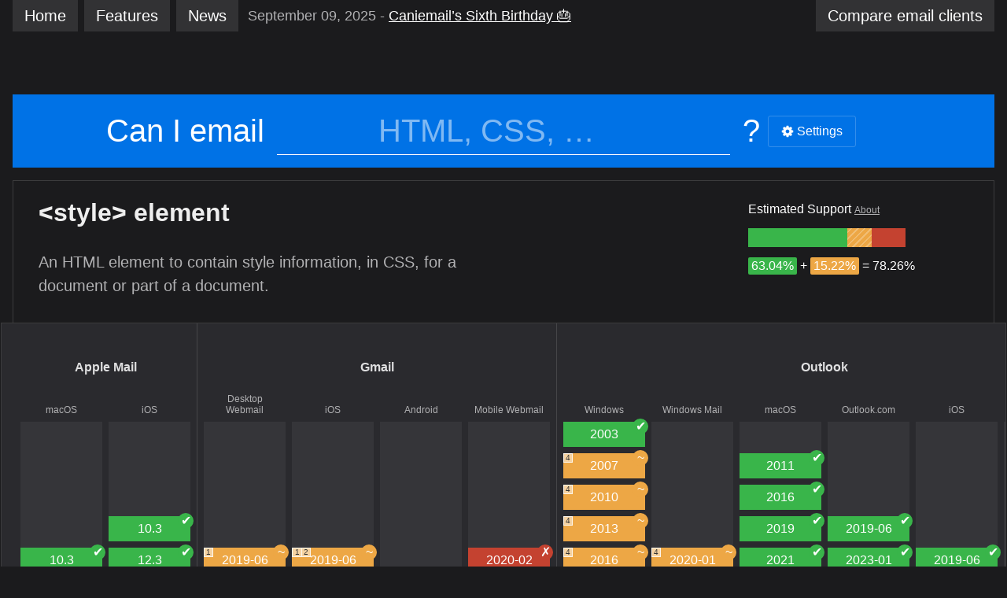

--- FILE ---
content_type: text/html; charset=utf-8
request_url: https://www.caniemail.com/features/html-style/
body_size: 7003
content:
<!DOCTYPE html>
<html lang="en">
<head>
	<meta charset="utf-8" />
	<title>Can I email… &lt;style&gt; element</title>
	<link rel="stylesheet" href="/assets/css/style.css" />
	<meta name="viewport" content="width=device-width, initial-scale=1.0" /><link rel="shortcut icon" href="/assets/images/favicon.png" /><link rel="prefetch" href="/assets/js/features.json" /><meta property="og:title" content="Can I email… &lt;style&gt; element" />
	<meta property="og:description" content="Supported in Apple Mail, Yahoo! Mail. Partially supported in Gmail, Outlook." />
	<meta name="description" content="Supported in Apple Mail, Yahoo! Mail. Partially supported in Gmail, Outlook." />
	<meta property="og:image" content="https://screenshots.caniemail.com/html-style.png" /><meta property="og:type" content="website" />
	<meta property="og:url" content="https://www.caniemail.com/features/html-style/" />
	<link href="https://www.caniemail.com/feed.xml" rel="alternate" type="application/atom+xml" />
	<meta name="color-scheme" content="dark" />
	<link rel="me" href="https://mastodon.social/@caniemail" />
	<meta http-equiv="content-security-policy" content="script-src 'self' 'unsafe-inline' https://piwik.tilt-studio.net; base-uri 'self';" />
</head>
<body>
	<div class="caniemail page--default">
		<header class="header" role="banner">
	<div class="menu">
	<nav class="nav" role="navigation">
	
		<a href="/" class="tab">Home</a>
	
		<a href="/features/" class="tab">Features</a>
	
		<a href="/news/" class="tab">News</a>
	
</nav>
	
<div class="latest-post">
	<span class="latest-post-date">September 09, 2025</span>
	<a href="/news/2025-09-09-sixth-birthday/" class="latest-post-title">
		Caniemail’s Sixth Birthday 🎂

	</a>
</div>

		<a href="/clients/" class="tab"><span class="tab-longname">Compare email </span>clients</a>
	</div>
	<div class="search" role="search">
	<form action="/search/" method="get" class="search-form">
		<label for="search" class="search-label">Can I email</label>
		<span class="search-input-container"><input type="search" class="search-input" id="search" name="s" spellcheck="false" value="" placeholder="HTML, CSS, …"></span>
		<span class="search-question-mark" aria-hidden="true">?</span>
		<span class="search-actions">
			<noscript>
				<button type="submit" class="button search-button">Search</button>
				<style>.settings-button { display:none; }</style>
			</noscript>
			<button type="button" class="button settings-button"><span class="icon icon--gear" aria-hidden="true"></span> Settings</button>
		</span>
	</form>
</div>
	<div class="settings" hidden>
	<form action="/" method="get" id="settings-form" class="settings-form">
		<div class="settings-title">
			Email Clients 
			<div class="settings-title-actions">
				<button type="button" id="settings-check-all-button" class="button" data-label-toggle="Check all" data-checked="false">Uncheck all</button>
				<div class="button-group">
					<button type="button" id="settings-mobile-button" class="button">Mobile</button>
					<button type="button" id="settings-desktop-button" class="button">Desktop</button>
				</div>
			</div>
		</div>
		<div class="settings-options">
			<ul class="settings-list">
				
				
					<li class="settings-list-item">
						<input type="checkbox" id="settings-apple-mail" name="apple-mail" value="on">
						<label for="settings-apple-mail">Apple Mail</label>
						<ul class="settings-child-list">
						
							<li class="settings-child-list-item">
								<input type="checkbox" id="settings-apple-mail-macos" name="apple-mail" value="macos">
								<label for="settings-apple-mail-macos">macOS</label>
							</li>
						
							<li class="settings-child-list-item">
								<input type="checkbox" id="settings-apple-mail-ios" name="apple-mail" value="ios">
								<label for="settings-apple-mail-ios">iOS</label>
							</li>
						
						</ul>
					</li>
				
					<li class="settings-list-item">
						<input type="checkbox" id="settings-gmail" name="gmail" value="on">
						<label for="settings-gmail">Gmail</label>
						<ul class="settings-child-list">
						
							<li class="settings-child-list-item">
								<input type="checkbox" id="settings-gmail-desktop-webmail" name="gmail" value="desktop-webmail">
								<label for="settings-gmail-desktop-webmail">Desktop Webmail</label>
							</li>
						
							<li class="settings-child-list-item">
								<input type="checkbox" id="settings-gmail-ios" name="gmail" value="ios">
								<label for="settings-gmail-ios">iOS</label>
							</li>
						
							<li class="settings-child-list-item">
								<input type="checkbox" id="settings-gmail-android" name="gmail" value="android">
								<label for="settings-gmail-android">Android</label>
							</li>
						
							<li class="settings-child-list-item">
								<input type="checkbox" id="settings-gmail-mobile-webmail" name="gmail" value="mobile-webmail">
								<label for="settings-gmail-mobile-webmail">Mobile Webmail</label>
							</li>
						
						</ul>
					</li>
				
					<li class="settings-list-item">
						<input type="checkbox" id="settings-outlook" name="outlook" value="on">
						<label for="settings-outlook">Outlook</label>
						<ul class="settings-child-list">
						
							<li class="settings-child-list-item">
								<input type="checkbox" id="settings-outlook-windows" name="outlook" value="windows">
								<label for="settings-outlook-windows">Windows</label>
							</li>
						
							<li class="settings-child-list-item">
								<input type="checkbox" id="settings-outlook-windows-mail" name="outlook" value="windows-mail">
								<label for="settings-outlook-windows-mail">Windows Mail</label>
							</li>
						
							<li class="settings-child-list-item">
								<input type="checkbox" id="settings-outlook-macos" name="outlook" value="macos">
								<label for="settings-outlook-macos">macOS</label>
							</li>
						
							<li class="settings-child-list-item">
								<input type="checkbox" id="settings-outlook-outlook-com" name="outlook" value="outlook-com">
								<label for="settings-outlook-outlook-com">Outlook.com</label>
							</li>
						
							<li class="settings-child-list-item">
								<input type="checkbox" id="settings-outlook-ios" name="outlook" value="ios">
								<label for="settings-outlook-ios">iOS</label>
							</li>
						
							<li class="settings-child-list-item">
								<input type="checkbox" id="settings-outlook-android" name="outlook" value="android">
								<label for="settings-outlook-android">Android</label>
							</li>
						
						</ul>
					</li>
				
					<li class="settings-list-item">
						<input type="checkbox" id="settings-yahoo" name="yahoo" value="on">
						<label for="settings-yahoo">Yahoo! Mail</label>
						<ul class="settings-child-list">
						
							<li class="settings-child-list-item">
								<input type="checkbox" id="settings-yahoo-desktop-webmail" name="yahoo" value="desktop-webmail">
								<label for="settings-yahoo-desktop-webmail">Desktop Webmail</label>
							</li>
						
							<li class="settings-child-list-item">
								<input type="checkbox" id="settings-yahoo-ios" name="yahoo" value="ios">
								<label for="settings-yahoo-ios">iOS</label>
							</li>
						
							<li class="settings-child-list-item">
								<input type="checkbox" id="settings-yahoo-android" name="yahoo" value="android">
								<label for="settings-yahoo-android">Android</label>
							</li>
						
						</ul>
					</li>
				
					<li class="settings-list-item">
						<input type="checkbox" id="settings-aol" name="aol" value="on">
						<label for="settings-aol">AOL</label>
						<ul class="settings-child-list">
						
							<li class="settings-child-list-item">
								<input type="checkbox" id="settings-aol-desktop-webmail" name="aol" value="desktop-webmail">
								<label for="settings-aol-desktop-webmail">Desktop Webmail</label>
							</li>
						
							<li class="settings-child-list-item">
								<input type="checkbox" id="settings-aol-ios" name="aol" value="ios">
								<label for="settings-aol-ios">iOS</label>
							</li>
						
							<li class="settings-child-list-item">
								<input type="checkbox" id="settings-aol-android" name="aol" value="android">
								<label for="settings-aol-android">Android</label>
							</li>
						
						</ul>
					</li>
				
					<li class="settings-list-item">
						<input type="checkbox" id="settings-samsung-email" name="samsung-email" value="on">
						<label for="settings-samsung-email">Samsung Email</label>
						<ul class="settings-child-list">
						
							<li class="settings-child-list-item">
								<input type="checkbox" id="settings-samsung-email-android" name="samsung-email" value="android">
								<label for="settings-samsung-email-android">Android</label>
							</li>
						
						</ul>
					</li>
				
					<li class="settings-list-item">
						<input type="checkbox" id="settings-thunderbird" name="thunderbird" value="on">
						<label for="settings-thunderbird">Mozilla Thunderbird</label>
						<ul class="settings-child-list">
						
							<li class="settings-child-list-item">
								<input type="checkbox" id="settings-thunderbird-macos" name="thunderbird" value="macos">
								<label for="settings-thunderbird-macos">macOS</label>
							</li>
						
							<li class="settings-child-list-item">
								<input type="checkbox" id="settings-thunderbird-windows" name="thunderbird" value="windows">
								<label for="settings-thunderbird-windows">Windows</label>
							</li>
						
						</ul>
					</li>
				
					<li class="settings-list-item">
						<input type="checkbox" id="settings-protonmail" name="protonmail" value="on">
						<label for="settings-protonmail">ProtonMail</label>
						<ul class="settings-child-list">
						
							<li class="settings-child-list-item">
								<input type="checkbox" id="settings-protonmail-desktop-webmail" name="protonmail" value="desktop-webmail">
								<label for="settings-protonmail-desktop-webmail">Desktop Webmail</label>
							</li>
						
							<li class="settings-child-list-item">
								<input type="checkbox" id="settings-protonmail-ios" name="protonmail" value="ios">
								<label for="settings-protonmail-ios">iOS</label>
							</li>
						
							<li class="settings-child-list-item">
								<input type="checkbox" id="settings-protonmail-android" name="protonmail" value="android">
								<label for="settings-protonmail-android">Android</label>
							</li>
						
						</ul>
					</li>
				
					<li class="settings-list-item">
						<input type="checkbox" id="settings-fastmail" name="fastmail" value="on">
						<label for="settings-fastmail">Fastmail</label>
						<ul class="settings-child-list">
						
							<li class="settings-child-list-item">
								<input type="checkbox" id="settings-fastmail-desktop-webmail" name="fastmail" value="desktop-webmail">
								<label for="settings-fastmail-desktop-webmail">Desktop Webmail</label>
							</li>
						
						</ul>
					</li>
				
					<li class="settings-list-item">
						<input type="checkbox" id="settings-hey" name="hey" value="on">
						<label for="settings-hey">HEY</label>
						<ul class="settings-child-list">
						
							<li class="settings-child-list-item">
								<input type="checkbox" id="settings-hey-desktop-webmail" name="hey" value="desktop-webmail">
								<label for="settings-hey-desktop-webmail">Desktop Webmail</label>
							</li>
						
						</ul>
					</li>
				
					<li class="settings-list-item">
						<input type="checkbox" id="settings-orange" name="orange" value="on">
						<label for="settings-orange">Orange</label>
						<ul class="settings-child-list">
						
							<li class="settings-child-list-item">
								<input type="checkbox" id="settings-orange-desktop-webmail" name="orange" value="desktop-webmail">
								<label for="settings-orange-desktop-webmail">Desktop Webmail</label>
							</li>
						
							<li class="settings-child-list-item">
								<input type="checkbox" id="settings-orange-ios" name="orange" value="ios">
								<label for="settings-orange-ios">iOS</label>
							</li>
						
							<li class="settings-child-list-item">
								<input type="checkbox" id="settings-orange-android" name="orange" value="android">
								<label for="settings-orange-android">Android</label>
							</li>
						
						</ul>
					</li>
				
					<li class="settings-list-item">
						<input type="checkbox" id="settings-laposte" name="laposte" value="on">
						<label for="settings-laposte">LaPoste.net</label>
						<ul class="settings-child-list">
						
							<li class="settings-child-list-item">
								<input type="checkbox" id="settings-laposte-desktop-webmail" name="laposte" value="desktop-webmail">
								<label for="settings-laposte-desktop-webmail">Desktop Webmail</label>
							</li>
						
						</ul>
					</li>
				
					<li class="settings-list-item">
						<input type="checkbox" id="settings-sfr" name="sfr" value="on">
						<label for="settings-sfr">SFR</label>
						<ul class="settings-child-list">
						
							<li class="settings-child-list-item">
								<input type="checkbox" id="settings-sfr-desktop-webmail" name="sfr" value="desktop-webmail">
								<label for="settings-sfr-desktop-webmail">Desktop Webmail</label>
							</li>
						
							<li class="settings-child-list-item">
								<input type="checkbox" id="settings-sfr-ios" name="sfr" value="ios">
								<label for="settings-sfr-ios">iOS</label>
							</li>
						
							<li class="settings-child-list-item">
								<input type="checkbox" id="settings-sfr-android" name="sfr" value="android">
								<label for="settings-sfr-android">Android</label>
							</li>
						
						</ul>
					</li>
				
					<li class="settings-list-item">
						<input type="checkbox" id="settings-gmx" name="gmx" value="on">
						<label for="settings-gmx">GMX</label>
						<ul class="settings-child-list">
						
							<li class="settings-child-list-item">
								<input type="checkbox" id="settings-gmx-desktop-webmail" name="gmx" value="desktop-webmail">
								<label for="settings-gmx-desktop-webmail">Desktop Webmail</label>
							</li>
						
							<li class="settings-child-list-item">
								<input type="checkbox" id="settings-gmx-ios" name="gmx" value="ios">
								<label for="settings-gmx-ios">iOS</label>
							</li>
						
							<li class="settings-child-list-item">
								<input type="checkbox" id="settings-gmx-android" name="gmx" value="android">
								<label for="settings-gmx-android">Android</label>
							</li>
						
						</ul>
					</li>
				
					<li class="settings-list-item">
						<input type="checkbox" id="settings-ionos-1and1" name="ionos-1and1" value="on">
						<label for="settings-ionos-1and1">1&amp;1</label>
						<ul class="settings-child-list">
						
							<li class="settings-child-list-item">
								<input type="checkbox" id="settings-ionos-1and1-desktop-webmail" name="ionos-1and1" value="desktop-webmail">
								<label for="settings-ionos-1and1-desktop-webmail">Desktop Webmail</label>
							</li>
						
							<li class="settings-child-list-item">
								<input type="checkbox" id="settings-ionos-1and1-android" name="ionos-1and1" value="android">
								<label for="settings-ionos-1and1-android">Android</label>
							</li>
						
						</ul>
					</li>
				
					<li class="settings-list-item">
						<input type="checkbox" id="settings-mail-ru" name="mail-ru" value="on">
						<label for="settings-mail-ru">Mail.ru</label>
						<ul class="settings-child-list">
						
							<li class="settings-child-list-item">
								<input type="checkbox" id="settings-mail-ru-desktop-webmail" name="mail-ru" value="desktop-webmail">
								<label for="settings-mail-ru-desktop-webmail">Desktop Webmail</label>
							</li>
						
						</ul>
					</li>
				
					<li class="settings-list-item">
						<input type="checkbox" id="settings-web-de" name="web-de" value="on">
						<label for="settings-web-de">WEB.DE</label>
						<ul class="settings-child-list">
						
							<li class="settings-child-list-item">
								<input type="checkbox" id="settings-web-de-desktop-webmail" name="web-de" value="desktop-webmail">
								<label for="settings-web-de-desktop-webmail">Desktop Webmail</label>
							</li>
						
							<li class="settings-child-list-item">
								<input type="checkbox" id="settings-web-de-ios" name="web-de" value="ios">
								<label for="settings-web-de-ios">iOS</label>
							</li>
						
							<li class="settings-child-list-item">
								<input type="checkbox" id="settings-web-de-android" name="web-de" value="android">
								<label for="settings-web-de-android">Android</label>
							</li>
						
						</ul>
					</li>
				
					<li class="settings-list-item">
						<input type="checkbox" id="settings-wp-pl" name="wp-pl" value="on">
						<label for="settings-wp-pl">WP.pl</label>
						<ul class="settings-child-list">
						
							<li class="settings-child-list-item">
								<input type="checkbox" id="settings-wp-pl-desktop-webmail" name="wp-pl" value="desktop-webmail">
								<label for="settings-wp-pl-desktop-webmail">Desktop Webmail</label>
							</li>
						
						</ul>
					</li>
				
			</ul>
		</div>
	</form>
	<style id="settings-style"></style>
</div>
</header>
		<main class="main" role="main">
			<section class="feature">
	<header class="feature-header">
		<div class="feature-header-column">
			<h1 class="feature-title">&lt;style&gt; element</h1>
			<div class="feature-description">
				<p>An HTML element to contain style information, in CSS, for a document or part of a document.</p>

			</div>
		</div>
		<div class="feature-header-column">
			


















<div class="feature-support">
	<p class="feature-support-title">Estimated Support <a href="/support/">About</a></p>
	<div class="score">
		
			
			<div tabindex="0" title="63.04% supported" role="group" style="width:63.04%;" class="supported"></div>
		
		
			
			<div tabindex="0" title="15.22% partially supported" role="group" style="width:15.22%;" class="mitigated"></div>
		
		
			
			<div tabindex="0" title="21.74% not supported" role="group" style="width:21.74%;" class="unsupported"></div>
		
		
	</div>
	<p class="feature-support-summary">
		
			
			
			<span class="feature-support-summary-value supported" title="63.04% supported">63.04%</span>
			
			+ 
			
		
		
			
			
			<span class="feature-support-summary-value mitigated" title="15.22% partially supported">15.22%</span>
			
		
		
			
			= 78.26%
		
	</p>
</div>
		</div>
	</header>
	<div class="filters">
		<button type="button" class="filter-button filter-apply-button filter-button--active">Apply settings</button>
		<button type="button" class="filter-button filter-unapply-button">Show all</button>
	</div>
	
	<div class="data-details">
		<div class="data-family-list">
			
			
			
			
			
			
			
			
			
			
			
				
				
			<div class="data-family data-family--apple-mail" id="data-style-element-apple-mail">
				<h3 class="data-family-name">
					<span>
						
						
						<a href="/clients/apple-mail/">
						
						Apple Mail
						
						</a>
						
					</span>
				</h3>
				<div class="data-client-list">
					
						
							
							
							<div class="data-client data-client--macos">
								<h4 class="data-platform-name">
									
									<a href="/clients/apple-mail/#macos">
									
									macOS
									
									</a>
									
								</h4>
								<div class="data-versions-list">
								
									
									
									
									
									<div class="data-version supported">
										<span class="data-version-number">10.3</span>
										<span class="data-version-badge supported" aria-label="Supported"></span>
										
									</div>
								
									
									
									
									
									<div class="data-version supported">
										<span class="data-version-number">16.0</span>
										<span class="data-version-badge supported" aria-label="Supported"></span>
										
									</div>
								
								</div>
							</div>
						
							
							
							<div class="data-client data-client--ios">
								<h4 class="data-platform-name">
									
									<a href="/clients/apple-mail/#ios">
									
									iOS
									
									</a>
									
								</h4>
								<div class="data-versions-list">
								
									
									
									
									
									<div class="data-version supported">
										<span class="data-version-number">10.3</span>
										<span class="data-version-badge supported" aria-label="Supported"></span>
										
									</div>
								
									
									
									
									
									<div class="data-version supported">
										<span class="data-version-number">12.3</span>
										<span class="data-version-badge supported" aria-label="Supported"></span>
										
									</div>
								
									
									
									
									
									<div class="data-version supported">
										<span class="data-version-number">16.2</span>
										<span class="data-version-badge supported" aria-label="Supported"></span>
										
									</div>
								
								</div>
							</div>
						
					
				</div>
			</div>
			
				
				
			<div class="data-family data-family--gmail" id="data-style-element-gmail">
				<h3 class="data-family-name">
					<span>
						
						
						<a href="/clients/gmail/">
						
						Gmail
						
						</a>
						
					</span>
				</h3>
				<div class="data-client-list">
					
						
							
							
							<div class="data-client data-client--desktop-webmail">
								<h4 class="data-platform-name">
									
									<a href="/clients/gmail/#desktop-webmail">
									
									Desktop Webmail
									
									</a>
									
								</h4>
								<div class="data-versions-list">
								
									
									
									
									
									<div class="data-version mitigated">
										<span class="data-version-number">2019-06</span>
										<span class="data-version-badge mitigated" aria-label="Partially supported"></span>
										
											<div class="data-version-notes">
											
												
												<a href="#style-element-cite-note-1" title="Partial. Not supported inside the &lt;body&gt;.
">1</a>
											
											</div>
										
									</div>
								
									
									
									
									
									<div class="data-version mitigated">
										<span class="data-version-number">2023-01</span>
										<span class="data-version-badge mitigated" aria-label="Partially supported"></span>
										
											<div class="data-version-notes">
											
												
												<a href="#style-element-cite-note-1" title="Partial. Not supported inside the &lt;body&gt;.
">1</a>
											
												
												<a href="#style-element-cite-note-6" title="The size of the &lt;style&gt; tag is limited to 16 KB
">6</a>
											
											</div>
										
									</div>
								
								</div>
							</div>
						
							
							
							<div class="data-client data-client--ios">
								<h4 class="data-platform-name">
									
									<a href="/clients/gmail/#ios">
									
									iOS
									
									</a>
									
								</h4>
								<div class="data-versions-list">
								
									
									
									
									
									<div class="data-version mitigated">
										<span class="data-version-number">2019-06</span>
										<span class="data-version-badge mitigated" aria-label="Partially supported"></span>
										
											<div class="data-version-notes">
											
												
												<a href="#style-element-cite-note-1" title="Partial. Not supported inside the &lt;body&gt;.
">1</a>
											
												
												<a href="#style-element-cite-note-2" title="Partial. Not supported with non Google accounts.
">2</a>
											
											</div>
										
									</div>
								
									
									
									
									
									<div class="data-version mitigated">
										<span class="data-version-number">2023-01</span>
										<span class="data-version-badge mitigated" aria-label="Partially supported"></span>
										
											<div class="data-version-notes">
											
												
												<a href="#style-element-cite-note-1" title="Partial. Not supported inside the &lt;body&gt;.
">1</a>
											
												
												<a href="#style-element-cite-note-2" title="Partial. Not supported with non Google accounts.
">2</a>
											
											</div>
										
									</div>
								
								</div>
							</div>
						
							
							
							<div class="data-client data-client--android">
								<h4 class="data-platform-name">
									
									<a href="/clients/gmail/#android">
									
									Android
									
									</a>
									
								</h4>
								<div class="data-versions-list">
								
									
									
									
									
									<div class="data-version mitigated">
										<span class="data-version-number">2019-06</span>
										<span class="data-version-badge mitigated" aria-label="Partially supported"></span>
										
											<div class="data-version-notes">
											
												
												<a href="#style-element-cite-note-1" title="Partial. Not supported inside the &lt;body&gt;.
">1</a>
											
												
												<a href="#style-element-cite-note-2" title="Partial. Not supported with non Google accounts.
">2</a>
											
											</div>
										
									</div>
								
								</div>
							</div>
						
							
							
							<div class="data-client data-client--mobile-webmail">
								<h4 class="data-platform-name">
									
									<a href="/clients/gmail/#mobile-webmail">
									
									Mobile Webmail
									
									</a>
									
								</h4>
								<div class="data-versions-list">
								
									
									
									
									
									<div class="data-version unsupported">
										<span class="data-version-number">2020-02</span>
										<span class="data-version-badge unsupported" aria-label="Not supported"></span>
										
									</div>
								
									
									
									
									
									<div class="data-version unsupported">
										<span class="data-version-number">2023-01</span>
										<span class="data-version-badge unsupported" aria-label="Not supported"></span>
										
									</div>
								
								</div>
							</div>
						
					
				</div>
			</div>
			
				
				
			<div class="data-family data-family--outlook" id="data-style-element-outlook">
				<h3 class="data-family-name">
					<span>
						
						
						<a href="/clients/outlook/">
						
						Outlook
						
						</a>
						
					</span>
				</h3>
				<div class="data-client-list">
					
						
							
							
							<div class="data-client data-client--windows">
								<h4 class="data-platform-name">
									
									<a href="/clients/outlook/#windows">
									
									Windows
									
									</a>
									
								</h4>
								<div class="data-versions-list">
								
									
									
									
									
									<div class="data-version supported">
										<span class="data-version-number">2003</span>
										<span class="data-version-badge supported" aria-label="Supported"></span>
										
									</div>
								
									
									
									
									
									<div class="data-version mitigated">
										<span class="data-version-number">2007</span>
										<span class="data-version-badge mitigated" aria-label="Partially supported"></span>
										
											<div class="data-version-notes">
											
												
												<a href="#style-element-cite-note-4" title="Buggy. &lt;style&gt; elements need to be declared before their rules are used.
">4</a>
											
											</div>
										
									</div>
								
									
									
									
									
									<div class="data-version mitigated">
										<span class="data-version-number">2010</span>
										<span class="data-version-badge mitigated" aria-label="Partially supported"></span>
										
											<div class="data-version-notes">
											
												
												<a href="#style-element-cite-note-4" title="Buggy. &lt;style&gt; elements need to be declared before their rules are used.
">4</a>
											
											</div>
										
									</div>
								
									
									
									
									
									<div class="data-version mitigated">
										<span class="data-version-number">2013</span>
										<span class="data-version-badge mitigated" aria-label="Partially supported"></span>
										
											<div class="data-version-notes">
											
												
												<a href="#style-element-cite-note-4" title="Buggy. &lt;style&gt; elements need to be declared before their rules are used.
">4</a>
											
											</div>
										
									</div>
								
									
									
									
									
									<div class="data-version mitigated">
										<span class="data-version-number">2016</span>
										<span class="data-version-badge mitigated" aria-label="Partially supported"></span>
										
											<div class="data-version-notes">
											
												
												<a href="#style-element-cite-note-4" title="Buggy. &lt;style&gt; elements need to be declared before their rules are used.
">4</a>
											
											</div>
										
									</div>
								
									
									
									
									
									<div class="data-version mitigated">
										<span class="data-version-number">2019</span>
										<span class="data-version-badge mitigated" aria-label="Partially supported"></span>
										
											<div class="data-version-notes">
											
												
												<a href="#style-element-cite-note-4" title="Buggy. &lt;style&gt; elements need to be declared before their rules are used.
">4</a>
											
											</div>
										
									</div>
								
								</div>
							</div>
						
							
							
							<div class="data-client data-client--windows-mail">
								<h4 class="data-platform-name">
									
									<a href="/clients/outlook/#windows-mail">
									
									Windows Mail
									
									</a>
									
								</h4>
								<div class="data-versions-list">
								
									
									
									
									
									<div class="data-version mitigated">
										<span class="data-version-number">2020-01</span>
										<span class="data-version-badge mitigated" aria-label="Partially supported"></span>
										
											<div class="data-version-notes">
											
												
												<a href="#style-element-cite-note-4" title="Buggy. &lt;style&gt; elements need to be declared before their rules are used.
">4</a>
											
											</div>
										
									</div>
								
									
									
									
									
									<div class="data-version mitigated">
										<span class="data-version-number">2023-01</span>
										<span class="data-version-badge mitigated" aria-label="Partially supported"></span>
										
											<div class="data-version-notes">
											
												
												<a href="#style-element-cite-note-4" title="Buggy. &lt;style&gt; elements need to be declared before their rules are used.
">4</a>
											
											</div>
										
									</div>
								
								</div>
							</div>
						
							
							
							<div class="data-client data-client--macos">
								<h4 class="data-platform-name">
									
									<a href="/clients/outlook/#macos">
									
									macOS
									
									</a>
									
								</h4>
								<div class="data-versions-list">
								
									
									
									
									
									<div class="data-version supported">
										<span class="data-version-number">2011</span>
										<span class="data-version-badge supported" aria-label="Supported"></span>
										
									</div>
								
									
									
									
									
									<div class="data-version supported">
										<span class="data-version-number">2016</span>
										<span class="data-version-badge supported" aria-label="Supported"></span>
										
									</div>
								
									
									
									
									
									<div class="data-version supported">
										<span class="data-version-number">2019</span>
										<span class="data-version-badge supported" aria-label="Supported"></span>
										
									</div>
								
									
									
									
									
									<div class="data-version supported">
										<span class="data-version-number">2021</span>
										<span class="data-version-badge supported" aria-label="Supported"></span>
										
									</div>
								
									
									
									
									
									<div class="data-version supported">
										<span class="data-version-number">16.80</span>
										<span class="data-version-badge supported" aria-label="Supported"></span>
										
									</div>
								
								</div>
							</div>
						
							
							
							<div class="data-client data-client--outlook-com">
								<h4 class="data-platform-name">
									
									<a href="/clients/outlook/#outlook-com">
									
									Outlook.com
									
									</a>
									
								</h4>
								<div class="data-versions-list">
								
									
									
									
									
									<div class="data-version supported">
										<span class="data-version-number">2019-06</span>
										<span class="data-version-badge supported" aria-label="Supported"></span>
										
									</div>
								
									
									
									
									
									<div class="data-version supported">
										<span class="data-version-number">2023-01</span>
										<span class="data-version-badge supported" aria-label="Supported"></span>
										
									</div>
								
									
									
									
									
									<div class="data-version supported">
										<span class="data-version-number">2024-01</span>
										<span class="data-version-badge supported" aria-label="Supported"></span>
										
									</div>
								
								</div>
							</div>
						
							
							
							<div class="data-client data-client--ios">
								<h4 class="data-platform-name">
									
									<a href="/clients/outlook/#ios">
									
									iOS
									
									</a>
									
								</h4>
								<div class="data-versions-list">
								
									
									
									
									
									<div class="data-version supported">
										<span class="data-version-number">2019-06</span>
										<span class="data-version-badge supported" aria-label="Supported"></span>
										
									</div>
								
									
									
									
									
									<div class="data-version supported">
										<span class="data-version-number">2023-01</span>
										<span class="data-version-badge supported" aria-label="Supported"></span>
										
									</div>
								
								</div>
							</div>
						
							
							
							<div class="data-client data-client--android">
								<h4 class="data-platform-name">
									
									<a href="/clients/outlook/#android">
									
									Android
									
									</a>
									
								</h4>
								<div class="data-versions-list">
								
									
									
									
									
									<div class="data-version supported">
										<span class="data-version-number">2019-06</span>
										<span class="data-version-badge supported" aria-label="Supported"></span>
										
									</div>
								
								</div>
							</div>
						
					
				</div>
			</div>
			
				
				
			<div class="data-family data-family--yahoo" id="data-style-element-yahoo">
				<h3 class="data-family-name">
					<span>
						
						
						<a href="/clients/yahoo/">
						
						Yahoo! Mail
						
						</a>
						
					</span>
				</h3>
				<div class="data-client-list">
					
						
							
							
							<div class="data-client data-client--desktop-webmail">
								<h4 class="data-platform-name">
									
									<a href="/clients/yahoo/#desktop-webmail">
									
									Desktop Webmail
									
									</a>
									
								</h4>
								<div class="data-versions-list">
								
									
									
									
									
									<div class="data-version supported">
										<span class="data-version-number">2019-06</span>
										<span class="data-version-badge supported" aria-label="Supported"></span>
										
											<div class="data-version-notes">
											
												
												<a href="#style-element-cite-note-5" title="A CSS rule following a CSS comment is ignored. (See email-bugs#25.)
">5</a>
											
											</div>
										
									</div>
								
									
									
									
									
									<div class="data-version supported">
										<span class="data-version-number">2023-01</span>
										<span class="data-version-badge supported" aria-label="Supported"></span>
										
									</div>
								
								</div>
							</div>
						
							
							
							<div class="data-client data-client--ios">
								<h4 class="data-platform-name">
									
									<a href="/clients/yahoo/#ios">
									
									iOS
									
									</a>
									
								</h4>
								<div class="data-versions-list">
								
									
									
									
									
									<div class="data-version supported">
										<span class="data-version-number">2019-06</span>
										<span class="data-version-badge supported" aria-label="Supported"></span>
										
									</div>
								
									
									
									
									
									<div class="data-version supported">
										<span class="data-version-number">2023-01</span>
										<span class="data-version-badge supported" aria-label="Supported"></span>
										
									</div>
								
								</div>
							</div>
						
							
							
							<div class="data-client data-client--android">
								<h4 class="data-platform-name">
									
									<a href="/clients/yahoo/#android">
									
									Android
									
									</a>
									
								</h4>
								<div class="data-versions-list">
								
									
									
									
									
									<div class="data-version mitigated">
										<span class="data-version-number">2019-06</span>
										<span class="data-version-badge mitigated" aria-label="Partially supported"></span>
										
											<div class="data-version-notes">
											
												
												<a href="#style-element-cite-note-3" title="Buggy. The first &lt;head&gt; in the HTML is removed, so &lt;style&gt; elements need to be in a second &lt;head&gt; element.
">3</a>
											
											</div>
										
									</div>
								
									
									
									
									
									<div class="data-version mitigated">
										<span class="data-version-number">2023-01</span>
										<span class="data-version-badge mitigated" aria-label="Partially supported"></span>
										
											<div class="data-version-notes">
											
												
												<a href="#style-element-cite-note-3" title="Buggy. The first &lt;head&gt; in the HTML is removed, so &lt;style&gt; elements need to be in a second &lt;head&gt; element.
">3</a>
											
											</div>
										
									</div>
								
									
									
									
									
									<div class="data-version supported">
										<span class="data-version-number">2025-06</span>
										<span class="data-version-badge supported" aria-label="Supported"></span>
										
									</div>
								
								</div>
							</div>
						
					
				</div>
			</div>
			
				
				
			<div class="data-family data-family--aol" id="data-style-element-aol">
				<h3 class="data-family-name">
					<span>
						
						
						<a href="/clients/aol/">
						
						AOL
						
						</a>
						
					</span>
				</h3>
				<div class="data-client-list">
					
						
							
							
							<div class="data-client data-client--desktop-webmail">
								<h4 class="data-platform-name">
									
									<a href="/clients/aol/#desktop-webmail">
									
									Desktop Webmail
									
									</a>
									
								</h4>
								<div class="data-versions-list">
								
									
									
									
									
									<div class="data-version supported">
										<span class="data-version-number">2020-01</span>
										<span class="data-version-badge supported" aria-label="Supported"></span>
										
									</div>
								
									
									
									
									
									<div class="data-version supported">
										<span class="data-version-number">2023-01</span>
										<span class="data-version-badge supported" aria-label="Supported"></span>
										
									</div>
								
								</div>
							</div>
						
							
							
							<div class="data-client data-client--ios">
								<h4 class="data-platform-name">
									
									<a href="/clients/aol/#ios">
									
									iOS
									
									</a>
									
								</h4>
								<div class="data-versions-list">
								
									
									
									
									
									<div class="data-version supported">
										<span class="data-version-number">2020-01</span>
										<span class="data-version-badge supported" aria-label="Supported"></span>
										
									</div>
								
									
									
									
									
									<div class="data-version supported">
										<span class="data-version-number">2023-01</span>
										<span class="data-version-badge supported" aria-label="Supported"></span>
										
									</div>
								
								</div>
							</div>
						
							
							
							<div class="data-client data-client--android">
								<h4 class="data-platform-name">
									
									<a href="/clients/aol/#android">
									
									Android
									
									</a>
									
								</h4>
								<div class="data-versions-list">
								
									
									
									
									
									<div class="data-version supported">
										<span class="data-version-number">2020-01</span>
										<span class="data-version-badge supported" aria-label="Supported"></span>
										
									</div>
								
								</div>
							</div>
						
					
				</div>
			</div>
			
				
				
			<div class="data-family data-family--samsung-email" id="data-style-element-samsung-email">
				<h3 class="data-family-name">
					<span>
						
						
						<a href="/clients/samsung-email/">
						
						Samsung Email
						
						</a>
						
					</span>
				</h3>
				<div class="data-client-list">
					
						
							
							
							<div class="data-client data-client--android">
								<h4 class="data-platform-name">
									
									<a href="/clients/samsung-email/#android">
									
									Android
									
									</a>
									
								</h4>
								<div class="data-versions-list">
								
									
									
									
									
									<div class="data-version supported">
										<span class="data-version-number">5.0.10.2</span>
										<span class="data-version-badge supported" aria-label="Supported"></span>
										
									</div>
								
									
									
									
									
									<div class="data-version supported">
										<span class="data-version-number">6.0</span>
										<span class="data-version-badge supported" aria-label="Supported"></span>
										
									</div>
								
								</div>
							</div>
						
					
				</div>
			</div>
			
				
				
			<div class="data-family data-family--thunderbird" id="data-style-element-thunderbird">
				<h3 class="data-family-name">
					<span>
						
						
						<a href="/clients/thunderbird/">
						
						Mozilla Thunderbird
						
						</a>
						
					</span>
				</h3>
				<div class="data-client-list">
					
						
							
							
							<div class="data-client data-client--macos">
								<h4 class="data-platform-name">
									
									<a href="/clients/thunderbird/#macos">
									
									macOS
									
									</a>
									
								</h4>
								<div class="data-versions-list">
								
									
									
									
									
									<div class="data-version supported">
										<span class="data-version-number">60.3</span>
										<span class="data-version-badge supported" aria-label="Supported"></span>
										
									</div>
								
									
									
									
									
									<div class="data-version supported">
										<span class="data-version-number">102.7</span>
										<span class="data-version-badge supported" aria-label="Supported"></span>
										
									</div>
								
								</div>
							</div>
						
							
							
							<div class="data-client data-client--windows">
								<h4 class="data-platform-name">
									
									<a href="/clients/thunderbird/#windows">
									
									Windows
									
									</a>
									
								</h4>
								<div class="data-versions-list">
								
									
									
									
									
									<div class="data-version supported">
										<span class="data-version-number">102.7</span>
										<span class="data-version-badge supported" aria-label="Supported"></span>
										
									</div>
								
								</div>
							</div>
						
					
				</div>
			</div>
			
				
				
			<div class="data-family data-family--protonmail" id="data-style-element-protonmail">
				<h3 class="data-family-name">
					<span>
						
						
						<a href="/clients/protonmail/">
						
						ProtonMail
						
						</a>
						
					</span>
				</h3>
				<div class="data-client-list">
					
						
							
							
							<div class="data-client data-client--desktop-webmail">
								<h4 class="data-platform-name">
									
									<a href="/clients/protonmail/#desktop-webmail">
									
									Desktop Webmail
									
									</a>
									
								</h4>
								<div class="data-versions-list">
								
									
									
									
									
									<div class="data-version unsupported">
										<span class="data-version-number">2020-03</span>
										<span class="data-version-badge unsupported" aria-label="Not supported"></span>
										
									</div>
								
									
									
									
									
									<div class="data-version supported">
										<span class="data-version-number">2022-02</span>
										<span class="data-version-badge supported" aria-label="Supported"></span>
										
									</div>
								
									
									
									
									
									<div class="data-version supported">
										<span class="data-version-number">2023-01</span>
										<span class="data-version-badge supported" aria-label="Supported"></span>
										
									</div>
								
								</div>
							</div>
						
							
							
							<div class="data-client data-client--ios">
								<h4 class="data-platform-name">
									
									<a href="/clients/protonmail/#ios">
									
									iOS
									
									</a>
									
								</h4>
								<div class="data-versions-list">
								
									
									
									
									
									<div class="data-version unsupported">
										<span class="data-version-number">2020-03</span>
										<span class="data-version-badge unsupported" aria-label="Not supported"></span>
										
									</div>
								
									
									
									
									
									<div class="data-version mitigated">
										<span class="data-version-number">2023-01</span>
										<span class="data-version-badge mitigated" aria-label="Partially supported"></span>
										
											<div class="data-version-notes">
											
												
												<a href="#style-element-cite-note-1" title="Partial. Not supported inside the &lt;body&gt;.
">1</a>
											
											</div>
										
									</div>
								
								</div>
							</div>
						
							
							
							<div class="data-client data-client--android">
								<h4 class="data-platform-name">
									
									<a href="/clients/protonmail/#android">
									
									Android
									
									</a>
									
								</h4>
								<div class="data-versions-list">
								
									
									
									
									
									<div class="data-version mitigated">
										<span class="data-version-number">2020-03</span>
										<span class="data-version-badge mitigated" aria-label="Partially supported"></span>
										
											<div class="data-version-notes">
											
												
												<a href="#style-element-cite-note-1" title="Partial. Not supported inside the &lt;body&gt;.
">1</a>
											
											</div>
										
									</div>
								
								</div>
							</div>
						
					
				</div>
			</div>
			
				
				
			<div class="data-family data-family--fastmail" id="data-style-element-fastmail">
				<h3 class="data-family-name">
					<span>
						
						
						<a href="/clients/fastmail/">
						
						Fastmail
						
						</a>
						
					</span>
				</h3>
				<div class="data-client-list">
					
						
							
							
							<div class="data-client data-client--desktop-webmail">
								<h4 class="data-platform-name">
									
									<a href="/clients/fastmail/#desktop-webmail">
									
									Desktop Webmail
									
									</a>
									
								</h4>
								<div class="data-versions-list">
								
									
									
									
									
									<div class="data-version supported">
										<span class="data-version-number">2021-07</span>
										<span class="data-version-badge supported" aria-label="Supported"></span>
										
									</div>
								
								</div>
							</div>
						
					
				</div>
			</div>
			
				
				
			<div class="data-family data-family--hey" id="data-style-element-hey">
				<h3 class="data-family-name">
					<span>
						
						
						<a href="/clients/hey/">
						
						HEY
						
						</a>
						
					</span>
				</h3>
				<div class="data-client-list">
					
						
							
							
							<div class="data-client data-client--desktop-webmail">
								<h4 class="data-platform-name">
									
									<a href="/clients/hey/#desktop-webmail">
									
									Desktop Webmail
									
									</a>
									
								</h4>
								<div class="data-versions-list">
								
									
									
									
									
									<div class="data-version supported">
										<span class="data-version-number">2020-06</span>
										<span class="data-version-badge supported" aria-label="Supported"></span>
										
									</div>
								
								</div>
							</div>
						
					
				</div>
			</div>
			
				
				
			<div class="data-family data-family--orange" id="data-style-element-orange">
				<h3 class="data-family-name">
					<span>
						
						
						<a href="/clients/orange/">
						
						Orange
						
						</a>
						
					</span>
				</h3>
				<div class="data-client-list">
					
						
							
							
							<div class="data-client data-client--desktop-webmail">
								<h4 class="data-platform-name">
									
									<a href="/clients/orange/#desktop-webmail">
									
									Desktop Webmail
									
									</a>
									
								</h4>
								<div class="data-versions-list">
								
									
									
									
									
									<div class="data-version supported">
										<span class="data-version-number">2019-06</span>
										<span class="data-version-badge supported" aria-label="Supported"></span>
										
									</div>
								
									
									
									
									
									<div class="data-version supported">
										<span class="data-version-number">2021-03</span>
										<span class="data-version-badge supported" aria-label="Supported"></span>
										
									</div>
								
									
									
									
									
									<div class="data-version supported">
										<span class="data-version-number">2023-02</span>
										<span class="data-version-badge supported" aria-label="Supported"></span>
										
									</div>
								
								</div>
							</div>
						
							
							
							<div class="data-client data-client--ios">
								<h4 class="data-platform-name">
									
									<a href="/clients/orange/#ios">
									
									iOS
									
									</a>
									
								</h4>
								<div class="data-versions-list">
								
									
									
									
									
									<div class="data-version supported">
										<span class="data-version-number">2019-06</span>
										<span class="data-version-badge supported" aria-label="Supported"></span>
										
									</div>
								
									
									
									
									
									<div class="data-version supported">
										<span class="data-version-number">2023-02</span>
										<span class="data-version-badge supported" aria-label="Supported"></span>
										
									</div>
								
								</div>
							</div>
						
							
							
							<div class="data-client data-client--android">
								<h4 class="data-platform-name">
									
									<a href="/clients/orange/#android">
									
									Android
									
									</a>
									
								</h4>
								<div class="data-versions-list">
								
									
									
									
									
									<div class="data-version unsupported">
										<span class="data-version-number">2019-06</span>
										<span class="data-version-badge unsupported" aria-label="Not supported"></span>
										
									</div>
								
									
									
									
									
									<div class="data-version supported">
										<span class="data-version-number">2019-08</span>
										<span class="data-version-badge supported" aria-label="Supported"></span>
										
									</div>
								
									
									
									
									
									<div class="data-version supported">
										<span class="data-version-number">2023-02</span>
										<span class="data-version-badge supported" aria-label="Supported"></span>
										
									</div>
								
								</div>
							</div>
						
					
				</div>
			</div>
			
				
				
			<div class="data-family data-family--laposte" id="data-style-element-laposte">
				<h3 class="data-family-name">
					<span>
						
						
						<a href="/clients/laposte/">
						
						LaPoste.net
						
						</a>
						
					</span>
				</h3>
				<div class="data-client-list">
					
						
							
							
							<div class="data-client data-client--desktop-webmail">
								<h4 class="data-platform-name">
									
									<a href="/clients/laposte/#desktop-webmail">
									
									Desktop Webmail
									
									</a>
									
								</h4>
								<div class="data-versions-list">
								
									
									
									
									
									<div class="data-version supported">
										<span class="data-version-number">2021-08</span>
										<span class="data-version-badge supported" aria-label="Supported"></span>
										
									</div>
								
									
									
									
									
									<div class="data-version unsupported">
										<span class="data-version-number">2025-07</span>
										<span class="data-version-badge unsupported" aria-label="Not supported"></span>
										
									</div>
								
								</div>
							</div>
						
							
							
							<div class="data-client data-client--ios">
								<h4 class="data-platform-name">
									
									<a href="/clients/laposte/#ios">
									
									iOS
									
									</a>
									
								</h4>
								<div class="data-versions-list">
								
									
									
									
									
									<div class="data-version unsupported">
										<span class="data-version-number">2023-02</span>
										<span class="data-version-badge unsupported" aria-label="Not supported"></span>
										
									</div>
								
									
									
									
									
									<div class="data-version unsupported">
										<span class="data-version-number">2025-07</span>
										<span class="data-version-badge unsupported" aria-label="Not supported"></span>
										
									</div>
								
								</div>
							</div>
						
							
							
							<div class="data-client data-client--android">
								<h4 class="data-platform-name">
									
									<a href="/clients/laposte/#android">
									
									Android
									
									</a>
									
								</h4>
								<div class="data-versions-list">
								
									
									
									
									
									<div class="data-version unsupported">
										<span class="data-version-number">2023-02</span>
										<span class="data-version-badge unsupported" aria-label="Not supported"></span>
										
									</div>
								
								</div>
							</div>
						
					
				</div>
			</div>
			
				
				
			<div class="data-family data-family--sfr" id="data-style-element-sfr">
				<h3 class="data-family-name">
					<span>
						
						
						<a href="/clients/sfr/">
						
						SFR
						
						</a>
						
					</span>
				</h3>
				<div class="data-client-list">
					
						
							
							
							<div class="data-client data-client--desktop-webmail">
								<h4 class="data-platform-name">
									
									<a href="/clients/sfr/#desktop-webmail">
									
									Desktop Webmail
									
									</a>
									
								</h4>
								<div class="data-versions-list">
								
									
									
									
									
									<div class="data-version supported">
										<span class="data-version-number">2019-06</span>
										<span class="data-version-badge supported" aria-label="Supported"></span>
										
									</div>
								
									
									
									
									
									<div class="data-version supported">
										<span class="data-version-number">2023-02</span>
										<span class="data-version-badge supported" aria-label="Supported"></span>
										
									</div>
								
									
									
									
									
									<div class="data-version unsupported">
										<span class="data-version-number">2025-07</span>
										<span class="data-version-badge unsupported" aria-label="Not supported"></span>
										
									</div>
								
								</div>
							</div>
						
							
							
							<div class="data-client data-client--ios">
								<h4 class="data-platform-name">
									
									<a href="/clients/sfr/#ios">
									
									iOS
									
									</a>
									
								</h4>
								<div class="data-versions-list">
								
									
									
									
									
									<div class="data-version unsupported">
										<span class="data-version-number">2019-06</span>
										<span class="data-version-badge unsupported" aria-label="Not supported"></span>
										
									</div>
								
									
									
									
									
									<div class="data-version unsupported">
										<span class="data-version-number">2023-02</span>
										<span class="data-version-badge unsupported" aria-label="Not supported"></span>
										
									</div>
								
									
									
									
									
									<div class="data-version unsupported">
										<span class="data-version-number">2025-07</span>
										<span class="data-version-badge unsupported" aria-label="Not supported"></span>
										
									</div>
								
								</div>
							</div>
						
							
							
							<div class="data-client data-client--android">
								<h4 class="data-platform-name">
									
									<a href="/clients/sfr/#android">
									
									Android
									
									</a>
									
								</h4>
								<div class="data-versions-list">
								
									
									
									
									
									<div class="data-version unsupported">
										<span class="data-version-number">2019-06</span>
										<span class="data-version-badge unsupported" aria-label="Not supported"></span>
										
									</div>
								
									
									
									
									
									<div class="data-version unsupported">
										<span class="data-version-number">2023-02</span>
										<span class="data-version-badge unsupported" aria-label="Not supported"></span>
										
									</div>
								
								</div>
							</div>
						
					
				</div>
			</div>
			
				
				
			<div class="data-family data-family--gmx" id="data-style-element-gmx">
				<h3 class="data-family-name">
					<span>
						
						
						<a href="/clients/gmx/">
						
						GMX
						
						</a>
						
					</span>
				</h3>
				<div class="data-client-list">
					
						
							
							
							<div class="data-client data-client--desktop-webmail">
								<h4 class="data-platform-name">
									
									<a href="/clients/gmx/#desktop-webmail">
									
									Desktop Webmail
									
									</a>
									
								</h4>
								<div class="data-versions-list">
								
									
									
									
									
									<div class="data-version supported">
										<span class="data-version-number">2022-11</span>
										<span class="data-version-badge supported" aria-label="Supported"></span>
										
									</div>
								
									
									
									
									
									<div class="data-version unsupported">
										<span class="data-version-number">2023-07</span>
										<span class="data-version-badge unsupported" aria-label="Not supported"></span>
										
									</div>
								
								</div>
							</div>
						
							
							
							<div class="data-client data-client--ios">
								<h4 class="data-platform-name">
									
									<a href="/clients/gmx/#ios">
									
									iOS
									
									</a>
									
								</h4>
								<div class="data-versions-list">
								
									
									
									
									
									<div class="data-version supported">
										<span class="data-version-number">2022-11</span>
										<span class="data-version-badge supported" aria-label="Supported"></span>
										
									</div>
								
								</div>
							</div>
						
							
							
							<div class="data-client data-client--android">
								<h4 class="data-platform-name">
									
									<a href="/clients/gmx/#android">
									
									Android
									
									</a>
									
								</h4>
								<div class="data-versions-list">
								
									
									
									
									
									<div class="data-version supported">
										<span class="data-version-number">2022-11</span>
										<span class="data-version-badge supported" aria-label="Supported"></span>
										
									</div>
								
								</div>
							</div>
						
					
				</div>
			</div>
			
				
				
			<div class="data-family data-family--ionos-1and1" id="data-style-element-ionos-1and1">
				<h3 class="data-family-name">
					<span>
						
						
						<a href="/clients/ionos-1and1/">
						
						1&amp;1
						
						</a>
						
					</span>
				</h3>
				<div class="data-client-list">
					
						
							
							
							<div class="data-client data-client--desktop-webmail">
								<h4 class="data-platform-name">
									
									<a href="/clients/ionos-1and1/#desktop-webmail">
									
									Desktop Webmail
									
									</a>
									
								</h4>
								<div class="data-versions-list">
								
									
									
									
									
									<div class="data-version supported">
										<span class="data-version-number">2022-11</span>
										<span class="data-version-badge supported" aria-label="Supported"></span>
										
									</div>
								
								</div>
							</div>
						
							
							
							<div class="data-client data-client--android">
								<h4 class="data-platform-name">
									
									<a href="/clients/ionos-1and1/#android">
									
									Android
									
									</a>
									
								</h4>
								<div class="data-versions-list">
								
									
									
									
									
									<div class="data-version supported">
										<span class="data-version-number">2022-11</span>
										<span class="data-version-badge supported" aria-label="Supported"></span>
										
									</div>
								
								</div>
							</div>
						
					
				</div>
			</div>
			
				
				
			<div class="data-family data-family--mail-ru" id="data-style-element-mail-ru">
				<h3 class="data-family-name">
					<span>
						
						
						<a href="/clients/mail-ru/">
						
						Mail.ru
						
						</a>
						
					</span>
				</h3>
				<div class="data-client-list">
					
						
							
							
							<div class="data-client data-client--desktop-webmail">
								<h4 class="data-platform-name">
									
									<a href="/clients/mail-ru/#desktop-webmail">
									
									Desktop Webmail
									
									</a>
									
								</h4>
								<div class="data-versions-list">
								
									
									
									
									
									<div class="data-version supported">
										<span class="data-version-number">2020-09</span>
										<span class="data-version-badge supported" aria-label="Supported"></span>
										
									</div>
								
								</div>
							</div>
						
					
				</div>
			</div>
			
				
				
			<div class="data-family data-family--web-de" id="data-style-element-web-de">
				<h3 class="data-family-name">
					<span>
						
						
						<a href="/clients/web-de/">
						
						WEB.DE
						
						</a>
						
					</span>
				</h3>
				<div class="data-client-list">
					
						
							
							
							<div class="data-client data-client--desktop-webmail">
								<h4 class="data-platform-name">
									
									<a href="/clients/web-de/#desktop-webmail">
									
									Desktop Webmail
									
									</a>
									
								</h4>
								<div class="data-versions-list">
								
									
									
									
									
									<div class="data-version supported">
										<span class="data-version-number">2022-11</span>
										<span class="data-version-badge supported" aria-label="Supported"></span>
										
									</div>
								
									
									
									
									
									<div class="data-version unsupported">
										<span class="data-version-number">2025-04</span>
										<span class="data-version-badge unsupported" aria-label="Not supported"></span>
										
									</div>
								
								</div>
							</div>
						
							
							
							<div class="data-client data-client--ios">
								<h4 class="data-platform-name">
									
									<a href="/clients/web-de/#ios">
									
									iOS
									
									</a>
									
								</h4>
								<div class="data-versions-list">
								
									
									
									
									
									<div class="data-version supported">
										<span class="data-version-number">2022-11</span>
										<span class="data-version-badge supported" aria-label="Supported"></span>
										
									</div>
								
								</div>
							</div>
						
							
							
							<div class="data-client data-client--android">
								<h4 class="data-platform-name">
									
									<a href="/clients/web-de/#android">
									
									Android
									
									</a>
									
								</h4>
								<div class="data-versions-list">
								
									
									
									
									
									<div class="data-version supported">
										<span class="data-version-number">2022-11</span>
										<span class="data-version-badge supported" aria-label="Supported"></span>
										
									</div>
								
								</div>
							</div>
						
					
				</div>
			</div>
			
				
				
			<div class="data-family data-family--wp-pl" id="data-style-element-wp-pl">
				<h3 class="data-family-name">
					<span>
						
						
						<a href="/clients/wp-pl/">
						
						WP.pl
						
						</a>
						
					</span>
				</h3>
				<div class="data-client-list">
					
						
							
							
							<div class="data-client data-client--desktop-webmail">
								<h4 class="data-platform-name">
									
									<a href="/clients/wp-pl/#desktop-webmail">
									
									Desktop Webmail
									
									</a>
									
								</h4>
								<div class="data-versions-list">
								
									
									
									
									
									<div class="data-version supported">
										<span class="data-version-number">2023-12</span>
										<span class="data-version-badge supported" aria-label="Supported"></span>
										
									</div>
								
								</div>
							</div>
						
					
				</div>
			</div>
			
				
				
			<div class="data-family data-family--rainloop" id="data-style-element-rainloop">
				<h3 class="data-family-name">
					<span>
						
						
						RainLoop
						
					</span>
				</h3>
				<div class="data-client-list">
					
						
							
							
							<div class="data-client data-client--desktop-webmail">
								<h4 class="data-platform-name">
									
									Desktop Webmail
									
								</h4>
								<div class="data-versions-list">
								
									
									
									
									
									<div class="data-version unsupported">
										<span class="data-version-number">2023-02</span>
										<span class="data-version-badge unsupported" aria-label="Not supported"></span>
										
									</div>
								
								</div>
							</div>
						
					
				</div>
			</div>
			
		</div>
	</div>
	<footer class="feature-footer">
		
		
		
		<div class="data-notes">
			
				<h2 class="list-title">Notes</h2>
				
				
				<ul class="data-notes-list">
				
					
					
					<li class="data-note" id="style-element-cite-note-1">
						<span class="data-note-key">1</span> <p>Partial. Not supported inside the <code class="language-plaintext highlighter-rouge">&lt;body&gt;</code>.</p>

					</li>
				
					
					
					<li class="data-note" id="style-element-cite-note-2">
						<span class="data-note-key">2</span> <p>Partial. Not supported with non Google accounts.</p>

					</li>
				
					
					
					<li class="data-note" id="style-element-cite-note-3">
						<span class="data-note-key">3</span> <p>Buggy. The first <code class="language-plaintext highlighter-rouge">&lt;head&gt;</code> in the HTML is removed, so <code class="language-plaintext highlighter-rouge">&lt;style&gt;</code> elements need to be in a second <code class="language-plaintext highlighter-rouge">&lt;head&gt;</code> element.</p>

					</li>
				
					
					
					<li class="data-note" id="style-element-cite-note-4">
						<span class="data-note-key">4</span> <p>Buggy. <code class="language-plaintext highlighter-rouge">&lt;style&gt;</code> elements need to be declared before their rules are used.</p>

					</li>
				
					
					
					<li class="data-note" id="style-element-cite-note-5">
						<span class="data-note-key">5</span> <p>A CSS rule following a CSS comment is ignored. (See <a href="https://github.com/hteumeuleu/email-bugs/issues/25">email-bugs#25</a>.)</p>

					</li>
				
					
					
					<li class="data-note" id="style-element-cite-note-6">
						<span class="data-note-key">6</span> <p>The size of the <code class="language-plaintext highlighter-rouge">&lt;style&gt;</code> tag <a href="https://github.com/hteumeuleu/email-bugs/issues/90">is limited to 16 KB</a></p>

					</li>
				
				</ul>
				
			
			
		</div>
		
		<div class="data-sponsor">
			<h2 class="list-title">Sponsor</h2>
			<div class="thanks">
	<div class="thanks-img">
		<img src="/assets/images/sponsor.svg" alt="Resend" width="96">
	</div>
	<div class="thanks-text">
		<p>
			<span class="thanks-by">Sponsored by <a href="https://go.resend.com/caniemail">Resend</a>.</span>
			<span class="thanks-word">
				<b>Email for developers.</b> The best way to reach humans instead of spam folders. Deliver transactional and marketing emails at scale.
			</span>
		</p>
	</div>
</div>

		</div>
		<div class="data-contribute">
			<h2 class="list-title">Know something we don't?</h2>
			<p>
				Is any of the above data outdated? Or do you want to add a new email client to the list? Heads on to GitHub and edit the data file!
			</p>
			<div class="button-group">
				<a href="https://github.com/hteumeuleu/caniemail/edit/main/_features/html-style.md" class="button">Edit this page on GitHub</a>
				<a href="https://github.com/hteumeuleu/caniemail/issues" class="button">Report an issue on GitHub</a>
			</div>
			<p>
				Not comfortable with GitHub? <a href="mailto:feature@caniemail.com?subject=[caniemail]%20/features/html-style">Send us an email</a>.
			</p>
		</div>
		<div class="data-test">
			<h2 class="list-title">Test it yourself</h2>
			
			<p>
				This feature was last tested on <b>July 27, 2023</b>.
			</p>
			
			<p>
				If you want to test this feature in the same conditions as we did, you can get our test code and run a test by yourself. Make sure to follow our <a href="https://github.com/hteumeuleu/caniemail/blob/master/CONTRIBUTING.md">testing recommendations</a> first.
			</p>
			<div class="button-group">
				
				
				<a href="/tests/html-style.html" class="button">View the test code</a>
				
				
				
					
					
					
					
					
				
			</div>
		</div>
	</footer>
</section>

		</main>
		<footer class="footer" role="contentinfo">
	<div class="footer-layout">
		<div class="footer-section">
			<h1 class="footer-title">Can I email…</h1>
			<p>
				Launched and maintained by <a href="https://mastodon.social/@HTeuMeuLeu">@HTeuMeuLeu</a> and the team at <a href="https://www.tilt-studio.fr/">Tilt Studio</a>.
			</p>
			<p>
				Based on the original <a href="https://www.caniuse.com">caniuse.com</a> by <a href="https://front-end.social/@Fyrd">@Fyrd</a> and designed by <a href="https://mastodon.world/@lensco">@Lensco</a>.<br>
				Also based on the original name and idea by <a href="https://mastodon.social/@M_J_Robbins">@M_J_Robbins</a> and the team at <a href="https://web.archive.org/web/20181007004741/https://www.gorebel.com/">Rebel</a>.<br>
			</p>
			<p>
				Support data contributions by the wonderful email geeks community <a href="https://github.com/HTeuMeuLeu/caniemail/graphs/contributors">on GitHub</a>.
			</p>
			<p>
				If you see something wrong, please <a href="https://github.com/hteumeuleu/caniemail/issues">report bugs on GitHub</a>.
			</p>
		</div>
		<div class="footer-section">
			<h2 class="footer-title">Site links</h2>
			<ul class="footer-links">
				<li><a href="/">Home</a></li>
				<li><a href="/features/">Feature index</a></li>
				<li><a href="/clients/">Compare email clients</a></li>
				<li><a href="/scoreboard/">Email Client Support Scoreboard</a></li>
				<li><a href="/api/data.json">Data available in JSON</a></li>
				<li><a href="https://github.com/HTeuMeuLeu/caniemail">Caniemail on GitHub</a></li>
				<li><a href="https://embed.caniemail.com">The Caniemail Embed</a></li>
			</ul>
		</div>
		<div class="footer-section">
			<h2 class="footer-title">Legend</h2>
			<ol class="legend-list">
				<li>
<span class="supported"></span> = Supported</li>
				<li>
<span class="unsupported"></span> = Not supported</li>
				<li>
<span class="mitigated"></span> = Partial support</li>
				<li>
<span class="mixed"></span> = Mixed support</li>
				<li>
<span class="unknown"></span> = Support unknown</li>
			</ol>
			<p class="a11y-colors">
				<button type="button" class="a11y-colors-button link-button" data-label-toggle="Use default colors">Enable accessible colors</button>
				<noscript>
					<style>.a11y-colors { display:none; }</style>
				</noscript>
			</p>
		</div>
	</div>
	
</footer>

	</div>
	<script src="/assets/js/caniemail.js" defer></script>
	
		<script defer>
  var _paq = window._paq = window._paq || [];
  /* tracker methods like "setCustomDimension" should be called before "trackPageView" */
  _paq.push(['trackPageView']);
  _paq.push(['enableLinkTracking']);
  (function() {
    var u="https://piwik.tilt-studio.net/";
    _paq.push(['setTrackerUrl', u+'matomo.php']);
    _paq.push(['setSiteId', '3']);
    _paq.push(['HeatmapSessionRecording::disable']);
    var d=document, g=d.createElement('script'), s=d.getElementsByTagName('script')[0];
    g.async=true; g.src=u+'matomo.js'; s.parentNode.insertBefore(g,s);
  })();
</script>

	
</body>
</html>

--- FILE ---
content_type: application/javascript; charset=utf-8
request_url: https://www.caniemail.com/assets/js/caniemail.js
body_size: 5675
content:
class Search {

	constructor() {

		this.data = null;
		this.term = null;
		this.results = null;
		this.input = document.querySelector('.search-input');
		this.form = document.querySelector('.search');
		this.origin = document.location.href;
		this.timer = null;
		this.timerDelay = 300;

		if(this.input != null) {

			this.input.addEventListener('focus', e => {
				this.loadJSONFile();
			});

			this.input.addEventListener('input', e => {

				this.term = e.currentTarget.value.trim();
				this.form.classList.add('search--loading');

				clearTimeout(this.timer);
				this.timer = setTimeout(() => {
					if(!this.data) {
						this.loadJSONFile();
					}
	
					this.query();
	
					if(this.term) {
						this.updateURL();
					}
				}, this.timerDelay);

			});

			const url = new URL(document.location.href);
			if(url.searchParams.get('s') != null) {

				if(!this.data) {
					this.loadJSONFile();
				}
				this.input.value = url.searchParams.get('s');
				this.term = url.searchParams.get('s');
				this.query();
			}


		}
	}

	loadJSONFile() {

		if(!this.data) {
			fetch('/assets/js/features.json')
			.then(response => {
				return response.json();
			})
			.then(json => {
				this.data = json;
				if(this.term) {
					this.query();
				}
			})
			.catch(error => {
				console.error(error);
			});
		}
	}

	query() {

		//if(!this.data) {
		//	this.form.classList.add('search--loading');
		//}

		if(!this.term) {
			this.form.classList.remove('search--loading');
			this.removeResultsMessage();
			this.removeResultsContainer();
			this.results = [];
			history.replaceState({id:'search'}, 'search', `${this.origin}`);
		}

		if(this.data && this.term) {

			const previousResultsLength = this.results ? this.results.length : -1;
			this.results = [];

			if(this.term.startsWith('<') && this.term.endsWith('>')) {
				this.term = this.term.substr(1, this.term.length - 2);
			}
			if(this.term.endsWith('element')) {
				this.term = this.term.replace(new RegExp('element$'), '').trim();
			}
			if(this.term.endsWith('attribute')) {
				this.term = this.term.replace(new RegExp('attribute$'), '').trim();
			}

			
			if(this.term.includes('+')) {

				let terms = this.term.split('+');
				terms.forEach(item => {
					if(item != '') {
						let itemResults = this.data.filter(feature => this.results.filter(result => result.title == feature.title).length == 0 && (feature.slug.toLowerCase() === item.toLowerCase().trim() || feature.title.toLowerCase().includes(item.toLowerCase().trim()) || feature.keywords.toLowerCase().includes(item.toLowerCase().trim())));
						this.results = [...this.results, ...itemResults];
					}
				});
			}
			else if(this.term.includes(' vs ')) {

				let terms = this.term.split('vs');
				terms.forEach(item => {
					if(item != '') {
						let itemResults = this.data.filter(feature => this.results.filter(result => result.title == feature.title).length == 0 && (feature.slug.toLowerCase() === item.toLowerCase().trim() || feature.title.toLowerCase().includes(item.toLowerCase().trim()) || feature.keywords.toLowerCase().includes(item.toLowerCase().trim())));
						this.results = [...this.results, ...itemResults];
					}
				});
			}
			else {
				this.results = this.data.filter(feature => feature.slug.toLowerCase() === this.term.toLowerCase() || feature.title.toLowerCase().includes(this.term.toLowerCase()) || feature.keywords.toLowerCase().includes(this.term.toLowerCase()));
			}

			this.form.classList.remove('search--loading');

			if(this.results.length != 0 && this.results.length != previousResultsLength) {
				this.buildResultsMessage(this.results.length);
			}

			if(this.results.length == 0) {
				this.removeResultsContainer();
				this.buildResultsMessage(this.results.length);
			}
			else {
				this.buildResultsContainer();
				this.buildResults();
			}

			this.updateTitle();
		}
	}

	removeResultsMessage() {

		let searchResultsMessage = document.querySelector('[role=search] form .search-empty');
		if(searchResultsMessage != null) {
			searchResultsMessage.remove();
		}
	}

	buildResultsMessage(n) {

		let searchResultsMessage = document.querySelector('[role=search] form .search-empty');
		if(searchResultsMessage == null) {
			let noResult = document.createElement('p');
			noResult.classList.add('search-empty');
			searchResultsMessage = document.querySelector('[role=search] form').appendChild(noResult);
		}
		let message = '';
		if(n == 0) {
			message = 'No results found.';
			message += ' Why not <a href="https://github.com/hteumeuleu/caniemail/issues?utf8=✓&q=is%3Aissue+is%3Aopen+'+encodeURIComponent(this.term)+'">suggest this feature to be added?</a>';
		} else if (n == 1) {
			message = '1 result found.';
		} else {
			if(this.term.includes('+')) {
				const icon = `<span class="icon icon--notebook" aria-hidden="hidden"></span>`;
				message = icon + `<b>Secret Recipe</b> with `;
				let index = 0;
				this.results.forEach(feature => {
					if(index > 0 && index < n - 1) {
						message += `, `;
					} else if(index == n - 1) {
						message += ` and `;
					}
					const featureURL = `/features/${feature.slug}/`;
					message += `<a href="${featureURL}">${feature.title}</a>`;
					index++;
				});
				message += `.`;
			} else if(this.term.includes(' vs ')) {
				const icon = `<span class="icon icon--shout" aria-hidden="hidden"></span>`;
				message = icon + `<b>Versus</b> with `;
				let index = 0;
				this.results.forEach(feature => {
					if(index > 0 && index < n - 1) {
						message += `, `;
					} else if(index == n - 1) {
						message += ` and `;
					}
					const featureURL = `/features/${feature.slug}/`;
					message += `<a href="${featureURL}">${feature.title}</a>`;
					index++;
				});
				message += `.`;
			} else {
				message = n + ' results found.';
			}
		}
		searchResultsMessage.innerHTML = message;
	}

	buildResultsContainer() {

		if(document.querySelector('[role=main] .search-results') == null) {
			let container = document.createElement('div');
			container.classList.add('search-results');
			container.id = 'search-results';
			document.querySelector('[role=main]').prepend(container);
		}
	}

	removeResultsContainer() {

		if(document.querySelector('[role=main] .search-results') != null) {
			document.querySelector('[role=main] .search-results').remove();
		}
	}

	buildResults() {

		const container = document.querySelector('[role=main] .search-results');
		container.querySelectorAll('section').forEach(section => {
			if(this.results.filter(feature => feature.slug == section.getAttribute('data-slug')).length == 0) {
				section.remove();
			}
		});

		this.results.forEach(feature => {
			if(container.querySelector(`[data-slug="${feature.slug}"]`) == null) {
				const featureURL = `/features/${feature.slug}/`;
				let div = document.createElement('div');
				div.innerHTML = `<section class="feature feature--placeholder" data-slug="${feature.slug}">
						<header class="feature-header">
							<div class="feature-header-column">
								<h1 class="feature-title"><a href="${featureURL}">${feature.title}<span class="feature-permalink" aria-hidden="true">#</span></a></h1>
							</div>
							<div class="feature-header-column">
							</div>
						</header>
						<div class="data-details"></div>
						<footer class="feature-footer"></footer>
					</section>`;
				container.appendChild(div.firstChild);

				const featureContainer = container.querySelector(`[data-slug="${feature.slug}"]`);
				featureContainer.classList.add('loading');

				fetch(featureURL)
				.then(response => {
					return response.text();
				})
				.then(text => {
					let div = document.createElement('div');
					div.innerHTML = text;
					if(featureContainer != null) {
						featureContainer.classList.remove('feature--placeholder');
						featureContainer.classList.remove('loading');
						featureContainer.querySelector('.data-details').innerHTML = div.querySelector('.data-details').innerHTML;
						if(window.caniemail && window.caniemail.settings && window.caniemail.settings.unchecked) {
							featureContainer.querySelector('.data-details').appendChild(window.caniemail.settings.getEmptyDataMessageElement());
						}
						featureContainer.querySelector('.feature-footer').innerHTML = div.querySelector('.feature-footer').innerHTML;
						featureContainer.querySelector('.feature-header-column:nth-child(1)').innerHTML += div.querySelector('.feature-description').outerHTML;
						featureContainer.querySelector('.feature-header-column:nth-child(2)').innerHTML = div.querySelector('.feature-header-column:nth-child(2)').innerHTML;
					}
				})
				.catch(error => {
					console.error(error);
				});
			}
		});
	}

	updateURL() {
		history.replaceState({id:'search'}, 'search', `${document.location.origin}/search/?s=${encodeURIComponent(this.term)}`);
	}

	updateTitle() {

		document.querySelector('title').innerHTML = `Can I email&hellip; "${this.term}" search results`;
	}
}
class Settings {

	constructor() {

		this.unchecked = false;
		this.button = document.querySelector('.settings-button');
		this.panel = document.querySelector('.settings');

		if(this.panel && this.button) {
			this.init();
		}
	}

	init() {

		this.initEmptyMessages();
		this.setInitialValues();
		this.setStyles();
		this.addEventToToggleButton();
		this.addEventToCheckboxes();
		this.addEventToCheckAllButton();
		this.addEventToDevicesButtons();
	}

	setInitialValues() {

		const settingsString = this.getLocalStorage();
		if(settingsString && settingsString !== '') {
			const settings = settingsString.split('&');
			if(settings.length > 0) {
				settings.forEach(setting => {
					const keyValuePair = setting.split('=');
					const key = keyValuePair[0];
					const value = keyValuePair[1];
					if(value.toLowerCase() == 'on') {
						const checkbox = this.panel.querySelector(`input[type="checkbox"][name="${key}"]`);
						if(checkbox) {
							checkbox.checked = true;
						}
					} else {
						const checkbox = this.panel.querySelector(`input[type="checkbox"][name="${key}"][value="${value}"]`);
						if(checkbox) {
							checkbox.checked = true;
						}
					}
				});
			}
			// Indeterminate status
			const uncheckedParentCheckboxes = this.panel.querySelectorAll('.settings-list-item > input[type="checkbox"]:not(:checked)');
			if(uncheckedParentCheckboxes.length > 0) {
				uncheckedParentCheckboxes.forEach(checkbox => {
					const checkedChildrenCheckboxes = checkbox.parentNode.querySelectorAll('.settings-child-list-item input[type="checkbox"]:checked');
					if(checkedChildrenCheckboxes.length > 0) {
						checkbox.indeterminate = true;
					}
				});
			}
		} else {
			const checkboxes = this.panel.querySelectorAll('input[type="checkbox"]');
			checkboxes.forEach(checkbox => {
				checkbox.checked = true;
			});
			this.save();
		}
		this.setUncheckedVariable();
	}

	addEventToCheckAllButton() {

		let button = this.panel.querySelector('#settings-check-all-button');
		button.addEventListener('click', e => {

			e.preventDefault();
			// Change label
			const dataAttributeLabel = 'data-label-toggle';
			const oldLabel = button.innerText;
			const newLabel = button.getAttribute(dataAttributeLabel);
			button.innerText = newLabel;
			button.setAttribute(dataAttributeLabel, oldLabel);
			// Check/Uncheck all
			const dataAttributeChecked = 'data-checked';
			const checkValue = (button.getAttribute(dataAttributeChecked) == 'true');
			const checkboxes = this.panel.querySelectorAll('input[type="checkbox"]');
			checkboxes.forEach(checkbox => {
				checkbox.checked = checkValue;
				checkbox.indeterminate = false;
			});
			button.setAttribute(dataAttributeChecked, !checkValue);
			// Save settings
			this.save();
		});
	}

	addEventToToggleButton() {

		this.button.addEventListener('click', e => {

			e.preventDefault();
			this.toggle();
		});
	}

	addEventToDevicesButtons() {
		const mobilePlatforms = ['mobile-webmail', 'webmail', 'ios', 'android', 'outlook-com'];
		const desktopPlatforms = ['desktop-app', 'desktop-webmail', 'webmail', 'windows', 'macos', 'windows-mail', 'outlook-com'];
		let mobileButton = this.panel.querySelector('#settings-mobile-button');
		let desktopButton = this.panel.querySelector('#settings-desktop-button');

		mobileButton.addEventListener('click', e => {

			e.preventDefault();
			// Check the mobile clients checkboxes
			const checkboxes = this.panel.querySelectorAll('input[type="checkbox"]');
			checkboxes.forEach(checkbox => {
				const checkValue = mobilePlatforms.indexOf(checkbox.value) > -1 ? true : false;
				checkbox.checked = checkValue;
				checkbox.indeterminate = false;
			});
			// Set the state of the family's checkboxes
			const familyCheckboxes = this.panel.querySelectorAll('.settings-list-item > input[type="checkbox"]');
			familyCheckboxes.forEach(checkbox => {
				const childCheckboxesAll = checkbox.parentNode.querySelectorAll('.settings-child-list-item > input[type="checkbox"]');
				const childCheckboxesChecked = checkbox.parentNode.querySelectorAll('.settings-child-list-item > input[type="checkbox"]:checked');
				if(childCheckboxesChecked.length === 0) {
					checkbox.checked = false;
				} else if(childCheckboxesChecked.length === childCheckboxesAll.length) {
					checkbox.checked = true;
				} else {
					checkbox.indeterminate = true;
				}
			});
			// Save settings
			this.save();
		});

		desktopButton.addEventListener('click', e => {

			e.preventDefault();
			const checkboxes = this.panel.querySelectorAll('input[type="checkbox"]');
			checkboxes.forEach(checkbox => {
				const checkValue = desktopPlatforms.indexOf(checkbox.value) > -1 ? true : false;
				checkbox.checked = checkValue;
				checkbox.indeterminate = false;
			});
			// Set the state of the family's checkboxes
			const familyCheckboxes = this.panel.querySelectorAll('.settings-list-item > input[type="checkbox"]');
			familyCheckboxes.forEach(checkbox => {
				const childCheckboxesAll = checkbox.parentNode.querySelectorAll('.settings-child-list-item > input[type="checkbox"]');
				const childCheckboxesChecked = checkbox.parentNode.querySelectorAll('.settings-child-list-item > input[type="checkbox"]:checked');
				if(childCheckboxesChecked.length === 0) {
					checkbox.checked = false;
				} else if(childCheckboxesChecked.length === childCheckboxesAll.length) {
					checkbox.checked = true;
				} else {
					checkbox.indeterminate = true;
				}
			});
			// Save settings
			this.save();
		});
	}

	addEventToCheckboxes() {

		const checkboxes = this.panel.querySelectorAll('input[type="checkbox"]');
		checkboxes.forEach(checkbox => {
			checkbox.addEventListener('click', e => {
				if(checkbox.parentNode.className == 'settings-list-item') {
					const childCheckboxes = checkbox.parentNode.querySelectorAll('.settings-child-list-item input[type="checkbox"]');
					if(childCheckboxes.length > 0) {
						const checkboxStatus = checkbox.checked;
						childCheckboxes.forEach(childCheckbox => {
							childCheckbox.checked = checkboxStatus;
						});
					}
				} else if(checkbox.parentNode.className == 'settings-child-list-item') {
					const parentCheckbox = checkbox.parentNode.parentNode.parentNode.querySelector('input[type="checkbox"]');
					const siblingCheckboxes = parentCheckbox.parentNode.querySelectorAll('.settings-child-list-item input[type="checkbox"]');
					if(parentCheckbox.checked == true) {
						if(siblingCheckboxes.length == 1) {
							parentCheckbox.indeterminate = false;
						} else {
							parentCheckbox.indeterminate = true;
						}
						parentCheckbox.checked = false;
					} else {
						let checkboxesStatusIsTheSame = true;
						siblingCheckboxes.forEach(siblingCheckbox => {
							if(siblingCheckbox.checked != checkbox.checked) {
								checkboxesStatusIsTheSame = false;
							}
						});
						if(checkboxesStatusIsTheSame) {
							parentCheckbox.checked = checkbox.checked;
							parentCheckbox.indeterminate = false;
						} else {
							parentCheckbox.checked = false;
							parentCheckbox.indeterminate = true;
						}
					}
				}
				this.save();
			});
		});
	}

	toggle() {

		this.panel.toggleAttribute('hidden');
		document.body.classList.toggle('settings-opened');
	}

	getFormDataToString() {

		const form = document.getElementById('settings-form');
		const formData = new FormData(form);
		let formDataString = '';
		for (var key of formData.entries()) {
			if(formDataString !== '') {
				formDataString += '&';
			}
			formDataString += key[0] + '=' + key[1];
		}
		return formDataString;
	}

	setLocalStorage() {

		const data = this.getFormDataToString();
		localStorage.setItem('settings', data);
	}

	getLocalStorage() {

		return localStorage.getItem('settings');
	}

	unapply() {

		const hiddenElements = document.querySelectorAll('.data-family[hidden], .data-client[hidden]');
		if(hiddenElements && hiddenElements.length > 0) {
			hiddenElements.forEach(item => {
				item.removeAttribute('hidden');
			});
		}
		this.panel.querySelector('#settings-style').innerHTML = '';
	}

	apply() {

		this.setStyles();
	}

	setStyles() {
		let css = '';
		let cssSelectors = new Array();
		const checkboxes = this.panel.querySelectorAll('input[type="checkbox"]:not(:checked)')
		if(checkboxes && checkboxes.length > 0) {
			checkboxes.forEach(checkbox => {
				const key = checkbox.name;
				const value = checkbox.value;
				if(value.toLowerCase() === 'on') {
					if(!checkbox.indeterminate) {
						cssSelectors.push(`.data-family--${key}`);
					}
				} else {
					cssSelectors.push(`.data-family--${key} .data-client--${value}`);
				}
			});
			cssSelectors = cssSelectors.join(',');
			css += cssSelectors;
			css += '{display:none}';
		}
		this.unapply();
		if(cssSelectors.length > 0) {
			document.querySelectorAll(cssSelectors).forEach(item => {
				item.setAttribute('hidden', '');
			});
		}
		this.panel.querySelector('#settings-style').innerHTML = css;
	}

	save() {

		this.setLocalStorage();
		this.setStyles();
		this.setUncheckedVariable();
		this.toggleEmptyMessage();

		if(window.caniemail && window.caniemail.filters) {
			window.caniemail.filters.setCurrentValue('apply');
			window.caniemail.filters.showOrHide();
		}

		if(window.caniemail && window.caniemail.support) {
			window.caniemail.support.update();
		}
	}

	isFullyChecked() {
		const allCheckboxes = this.panel.querySelectorAll('input[type="checkbox"]');
		const allCheckedCheckboxes = this.panel.querySelectorAll('input[type="checkbox"]:checked');
		return (allCheckboxes.length == allCheckedCheckboxes.length);
	}

	isFullyUnchecked() {
		const allCheckboxes = this.panel.querySelectorAll('input[type="checkbox"]');
		const allUncheckedCheckboxes = this.panel.querySelectorAll('input[type="checkbox"]:not(:checked)');
		return (allCheckboxes.length == allUncheckedCheckboxes.length);
	}

	setUncheckedVariable() {
		const allCheckboxes = this.panel.querySelectorAll('input[type="checkbox"]');
		const allUncheckedCheckboxes = this.panel.querySelectorAll('input[type="checkbox"]:not(:checked)');
		this.unchecked = (allCheckboxes.length == allUncheckedCheckboxes.length);
	}

	createEmptyDataMessageElement() {
		const message = this.getRandomEmptyMessage();
		const emptyMessageElement = document.createElement('div');
		emptyMessageElement.className = 'empty-message';
		emptyMessageElement.innerHTML = `<p class="i">${message.emoji}</p><p>${message.text}</p>`;
		return emptyMessageElement;
	}

	getEmptyDataMessageElement() {
		return this.createEmptyDataMessageElement();
	}

	toggleEmptyMessage() {
		if(this.unchecked) {
			const dataContainers = document.querySelectorAll('.data-details');
			let emptyDataMessage = this.getEmptyDataMessageElement();
			dataContainers.forEach(dataContainer => {
				const existingEmptyDataMessage = dataContainer.querySelector('.empty-message');
				if(existingEmptyDataMessage === null) {
					dataContainer.appendChild(emptyDataMessage.cloneNode(true));
				} else {
					existingEmptyDataMessage.removeAttribute('hidden');
				}
			});
		} else {
			let existingEmptyDataMessages = document.querySelectorAll('.empty-message');
			existingEmptyDataMessages.forEach(item => {
				item.setAttribute('hidden', '');
			});
		}
	}

	initEmptyMessages() {
		this.emptyMessages = [
			{
				"emoji": "&#128123;",
				"text": "Boo! You woke up the <b>Email Ghost</b>!<br>Check some email clients again or it might haunt you forever!"
			},
			{
				"emoji": "&#x1F996;",
				"text": "Rawr! You brought back the <b>Emailosaurus Rex</b>!<br>Check some email clients again or it might run after you!"
			},
			{
				"emoji": "&#x1F41D;",
				"text": "Bzzz! You attracted the <b>Email Bee</b>!<br>Check some email clients again or it might sting you!"
			},
		];
	}

	getRandomEmptyMessage() {
		let randomIndex = Math.floor(Math.random() * Math.floor(this.emptyMessages.length));
		return this.emptyMessages[randomIndex];
	}


}
class Filters {

	constructor() {

		this.filters = document.querySelectorAll('.filters');
		this.current = 'apply';
		this.init();
	}

	init() {
		this.addEvents();
	}

	onDOMContentLoaded() {
		this.showOrHide();
		this.setInitialValue();
	}

	addEvents() {
		this.filters.forEach(filter => {
			const applyButton = filter.querySelector('.filter-apply-button');
			const unapplyButton = filter.querySelector('.filter-unapply-button');

			if(applyButton) {

				applyButton.addEventListener('click', e => {

					e.preventDefault();
					if(window.caniemail && window.caniemail.settings) {
						filter.querySelector('.filter-button--active').classList.remove('filter-button--active');
						applyButton.classList.add('filter-button--active');
						window.caniemail.settings.apply();
						this.setCurrentValue('apply');
					}

					if(window.caniemail && window.caniemail.support) {
						window.caniemail.support.update();
					}
				});
			}

			if(unapplyButton) {

				unapplyButton.addEventListener('click', e => {

					e.preventDefault();
					if(window.caniemail && window.caniemail.settings) {
						filter.querySelector('.filter-button--active').classList.remove('filter-button--active');
						unapplyButton.classList.add('filter-button--active');
						window.caniemail.settings.unapply();
						this.setCurrentValue('unapply');
					}

					if(window.caniemail && window.caniemail.support) {
						window.caniemail.support.update();
					}
				});
			}
		});
	}

	areApplied() {
		return (this.current == 'apply');
	}

	showOrHide() {

		if(window.caniemail && window.caniemail.settings) {
			if(window.caniemail.settings.isFullyChecked() || window.caniemail.settings.isFullyUnchecked()) {
				this.filters.forEach(filter => {
					filter.setAttribute('hidden', '');
				});
			} else {
				this.filters.forEach(filter => {
					filter.removeAttribute('hidden', '');

					filter.querySelector('.filter-button--active').classList.remove('filter-button--active');
					if(this.areApplied()) {
						const applyButton = filter.querySelector('.filter-apply-button');
						applyButton.classList.add('filter-button--active');
					} else {
						const unapplyButton = filter.querySelector('.filter-unapply-button');
						unapplyButton.classList.add('filter-button--active');
					}
				});
			}
		}
	}

	setInitialValue() {

		const storedValue = this.getLocalStorage();
		if(storedValue) {
			this.current = storedValue;
			if(storedValue == 'apply') {
				this.filters.forEach(filter => {
					const applyButton = filter.querySelector('.filter-apply-button');
					filter.querySelector('.filter-button--active').classList.remove('filter-button--active');
					applyButton.classList.add('filter-button--active');
				});
				if(window.caniemail && window.caniemail.settings) {
					window.caniemail.settings.apply();
				}
			} else if(storedValue == 'unapply') {
				this.filters.forEach(filter => {
					const unapplyButton = filter.querySelector('.filter-unapply-button');
					filter.querySelector('.filter-button--active').classList.remove('filter-button--active');
					unapplyButton.classList.add('filter-button--active');
				});
				if(window.caniemail && window.caniemail.settings) {
					window.caniemail.settings.unapply();
				}
			}

			if(window.caniemail && window.caniemail.support) {
				window.caniemail.support.update();
			}
		}
	}

	setCurrentValue(state) {

		if(this.current != state && (state == 'apply' || state == 'unapply')) {
			this.current = state;
			this.setLocalStorage();
		}
	}

	setLocalStorage() {

		localStorage.setItem('filters', this.current);
	}

	getLocalStorage() {

		return localStorage.getItem('filters');
	}
}
class Options {

	constructor(buttonSelector, optionName) {

		this.button = document.querySelector(buttonSelector);
		this.name = optionName;
		this.enabled = false;
		if(this.button) {
			this.addEvent();
		}
	}

	addEvent() {

		this.init();

		this.button.addEventListener('click', e => {

			e.preventDefault();
			this.toggle();
		});
	}

	init() {
		const enableOption = this.getLocalStorage();
		if(enableOption == 'true') {
			this.toggle();
		}
	}

	toggle() {

		this.enabled = !this.enabled;
		this.toggleCSSClass();
		this.toggleLabel();
		this.setLocalStorage();
	}

	toggleCSSClass() {

		const newClassName = this.name;
		document.body.classList.toggle(newClassName);
	}

	toggleLabel() {

		const dataAttributeName = 'data-label-toggle';
		const oldLabel = this.button.innerText;
		const newLabel = this.button.getAttribute(dataAttributeName);
		this.button.innerText = newLabel;
		this.button.setAttribute(dataAttributeName, oldLabel);

	}

	setLocalStorage() {

		localStorage.setItem(this.name, this.enabled);
	}

	getLocalStorage() {

		return localStorage.getItem(this.name);
	}
}
//
// Support
// Class to make live calculations of Estimated Support in feature pages.
//
class Support {

	constructor() {

		this.currentFeature = document.querySelector('.feature');
		this.currentTotal = 0;
		this.currentValues = new Array();
		this.currentValues['y'] = 0, this.currentValues['a'] = 0, this.currentValues['n'] = 0, this.currentValues['u'] = 0;
	}

	update() {
		const features = document.querySelectorAll('.feature');
		features.forEach(feature => {
			this.currentFeature = feature;
			this.updateSupportValues();
			this.updateHTML();
		});
	}

	updateSupportValues() {
		const clients = this.currentFeature.querySelectorAll('.data-family:not([hidden]) .data-client:not([hidden]');
		this.currentTotal = clients.length;
		this.currentValues['y'] = 0, this.currentValues['a'] = 0, this.currentValues['n'] = 0, this.currentValues['u'] = 0;
		clients.forEach(client => {
			const lastVersion = client.querySelector('.data-version:last-child');
			if(lastVersion.classList.contains("supported")) {
				this.currentValues['y']++;
			} else if(lastVersion.classList.contains("mitigated")) {
				this.currentValues['a']++;
			} else if(lastVersion.classList.contains("unsupported")) {
				this.currentValues['n']++;
			} else if(lastVersion.classList.contains("unknown")) {
				this.currentValues['u']++;
			}
		});
	}

	show() {
		this.currentFeature.querySelector('.feature-support').removeAttribute('hidden');
	}

	hide() {
		this.currentFeature.querySelector('.feature-support').setAttribute('hidden', '');
	}

	updateHTML() {
		if(this.currentTotal > 0) {
			this.show();
			this.updateScoreHTML();
			this.updateSummaryHTML();
		} else {
			this.hide();
		}
	}

	updateScoreHTML() {
		let scoreHTML = "";
		if(this.currentValues['y'] > 0) {
			const valueInPercent = this.convertToPercent(this.currentValues['y'], this.currentTotal);
			scoreHTML += `<div tabindex="0" role="group" title="${valueInPercent}% supported" style="width:${valueInPercent}%;" class="supported"></div>`;
		}
		if(this.currentValues['a'] > 0) {
			const valueInPercent = this.convertToPercent(this.currentValues['a'], this.currentTotal);
			scoreHTML += `<div tabindex="0" role="group" title="${valueInPercent}% partially supported" style="width:${valueInPercent}%;" class="mitigated"></div>`;
		}
		if(this.currentValues['n'] > 0) {
			const valueInPercent = this.convertToPercent(this.currentValues['n'], this.currentTotal);
			scoreHTML += `<div tabindex="0" role="group" title="${valueInPercent}% not supported" style="width:${valueInPercent}%;" class="unsupported"></div>`;
		}
		if(this.currentValues['u'] > 0) {
			const valueInPercent = this.convertToPercent(this.currentValues['u'], this.currentTotal);
			scoreHTML += `<div tabindex="0" role="group" title="${valueInPercent}% support unknown" style="width:${valueInPercent}%;" class="unknown"></div>`;
		}
		this.currentFeature.querySelector('.score').innerHTML = scoreHTML;
	}

	updateSummaryHTML() {
		let summaryHTML = "";
		const yValueInPercent = this.convertToPercent(this.currentValues['y'], this.currentTotal);
		const aValueInPercent = this.convertToPercent(this.currentValues['a'], this.currentTotal);
		if(this.currentValues['y'] > 0 && this.currentValues['a'] > 0) {
			const yPlusAValueInPercent = this.roundToTwoDecimals(yValueInPercent + aValueInPercent);
			if(yPlusAValueInPercent > 100) {
				yPlusAValueInPercent = 100;
			}
			summaryHTML = `
				<span class="feature-support-summary-value supported" title="${yValueInPercent}% supported">${yValueInPercent}%</span>
				+ 
				<span class="feature-support-summary-value mitigated" title="${aValueInPercent}% partially supported">${aValueInPercent}%</span>
				= ${yPlusAValueInPercent}%
			`;
		} else if(this.currentValues['y'] > 0) {
			summaryHTML = `
				<span class="feature-support-summary-value supported" title="${yValueInPercent}% supported">${yValueInPercent}%</span> supported
			`;
		} else if(this.currentValues['a'] > 0) {
			summaryHTML = `
				<span class="feature-support-summary-value mitigated" title="${aValueInPercent}% supported">${aValueInPercent}%</span> partially supported
			`;
		} else if(this.currentValues['n'] > 0) {
			const nValueInPercent = this.convertToPercent(this.currentValues['n'], this.currentTotal);
			summaryHTML = `
				<span class="feature-support-summary-value unsupported" title="${nValueInPercent}% supported">${nValueInPercent}%</span> not supported
			`;
		}

		// If we have a subset of email clients selected through the settings,
		// we add a text to notice it.
		if(window.caniemail && window.caniemail.filters && window.caniemail.settings) {
			if(window.caniemail.filters.areApplied() && !window.caniemail.settings.isFullyChecked()) {
				summaryHTML += `<p class="feature-support-legend">(across selected email clients)</p>`;
			}
		}
		this.currentFeature.querySelector('.feature-support-summary').innerHTML = summaryHTML;
	}

	convertToPercent(value, total) {
		let valueInPercent = (value * 100) / total;
		return this.roundToTwoDecimals(valueInPercent);
	}

	roundToTwoDecimals(n) {
    	return +(Math.round(n + "e+2")  + "e-2");
	}

}

class Caniemail {

	constructor() {
		this.search = new Search();
		this.settings = new Settings();
		this.filters = new Filters();
		this.support = new Support();
		this.accessibleColors = new Options('.a11y-colors-button', 'accessible-colors-enabled');
	}
}

document.addEventListener("DOMContentLoaded", () => {
	window.caniemail = new Caniemail();
	window.caniemail.filters.onDOMContentLoaded();
});

--- FILE ---
content_type: image/svg+xml
request_url: https://www.caniemail.com/assets/images/sponsor.svg
body_size: 833
content:
<svg width="1978" height="420" viewBox="0 0 1978 420" fill="none" xmlns="http://www.w3.org/2000/svg" preserveAspectRatio="none">
<path d="M543.803 118.321C633.178 118.321 698.215 180.419 693.6 293.286H475.948C484.076 324.654 505.791 351.608 549.257 351.608C573.594 351.608 595.833 344.895 612.617 323.916H687.726L686.467 330.629C673.459 388.112 608.001 420 549.257 420C456.106 420 393.585 357.062 393.585 269.37C393.585 181.678 456.106 118.321 543.803 118.321ZM1173.62 118.321C1263.42 118.321 1328.04 180.419 1323.84 293.286H1106.13C1114.16 324.654 1135.72 351.608 1179.5 351.608C1203.84 351.608 1226.07 344.895 1242.44 323.916H1317.97L1316.71 330.629C1303.7 388.111 1238.24 420 1179.5 420C1086.35 420 1023.83 357.063 1023.83 269.37C1023.83 181.678 1086.35 118.321 1173.62 118.321ZM1978 411.609H1896.6L1900.79 370.91C1889.46 395.246 1852.96 419.162 1807.22 419.162C1731.69 419.162 1670.43 361.26 1670.43 269.791C1670.43 178.322 1730.85 120.42 1807.22 120.42C1848.76 120.42 1874.36 133.847 1897.02 156.924V0H1978V411.609ZM853.47 116.644C919.767 116.644 978.091 140.559 994.875 199.301L996.554 205.595H913.892C896.268 183.777 872.771 180.839 853.47 180.839C835.427 180.839 806.894 185.455 806.894 203.077C806.894 219.441 825.776 224.895 842.141 226.993L889.975 232.028C965.922 238.742 999.491 268.532 999.491 326.854C999.491 393.986 932.774 419.161 866.896 419.161C801.019 419.161 732.624 389.79 719.616 330.21L718.357 323.916H803.117C814.866 357.483 868.994 354.965 866.896 354.965C898.786 354.965 918.508 345.315 918.508 329.79C918.508 319.72 915.15 307.972 882.422 303.776L832.489 298.741C766.612 294.126 726.75 259.3 726.75 207.272C726.75 143.496 787.173 116.644 853.47 116.644ZM251.761 0C331.485 0 378.9 47.4126 378.9 110.35C378.9 173.287 331.485 220.7 251.761 220.7H211.479L411.629 411.609H270.224L117.908 266.854C106.999 256.784 101.963 245.036 101.963 234.966C101.963 220.7 112.034 208.113 131.335 202.658L209.801 181.679C239.592 173.707 260.153 150.63 260.153 120.42C260.153 83.4968 229.941 62.0977 192.597 62.0977H0V0H251.761ZM1520.63 118.74C1591.97 118.74 1641.9 170.768 1641.9 245.034V411.608H1560.5V258.88C1560.5 216.922 1538.26 191.747 1498.81 191.747C1459.37 191.747 1433.78 217.761 1433.78 258.88V411.608H1354.05V124.614H1435.04L1431.26 170.349C1443.01 147.272 1479.51 118.74 1520.63 118.74ZM1826.52 191.749C1777.43 191.749 1751.42 228.252 1751.42 269.791C1751.42 314.266 1780.79 348.252 1826.52 348.252C1870.58 348.252 1899.11 313.847 1899.11 269.791C1899.11 225.735 1871.42 191.749 1826.52 191.749ZM543.803 183.355C504.138 183.355 481.475 207.041 474.442 238.74H611.728C610.893 235.09 609.818 231.188 608.421 226.992C598.35 198.461 574.853 183.356 543.803 183.355ZM1173.62 183.355C1134.3 183.356 1111.7 207.041 1104.68 238.74H1241.97C1241.13 235.09 1240.06 231.188 1238.66 226.992C1228.59 198.461 1205.09 183.355 1173.62 183.355Z" fill="#FDFDFD"/>
</svg>
